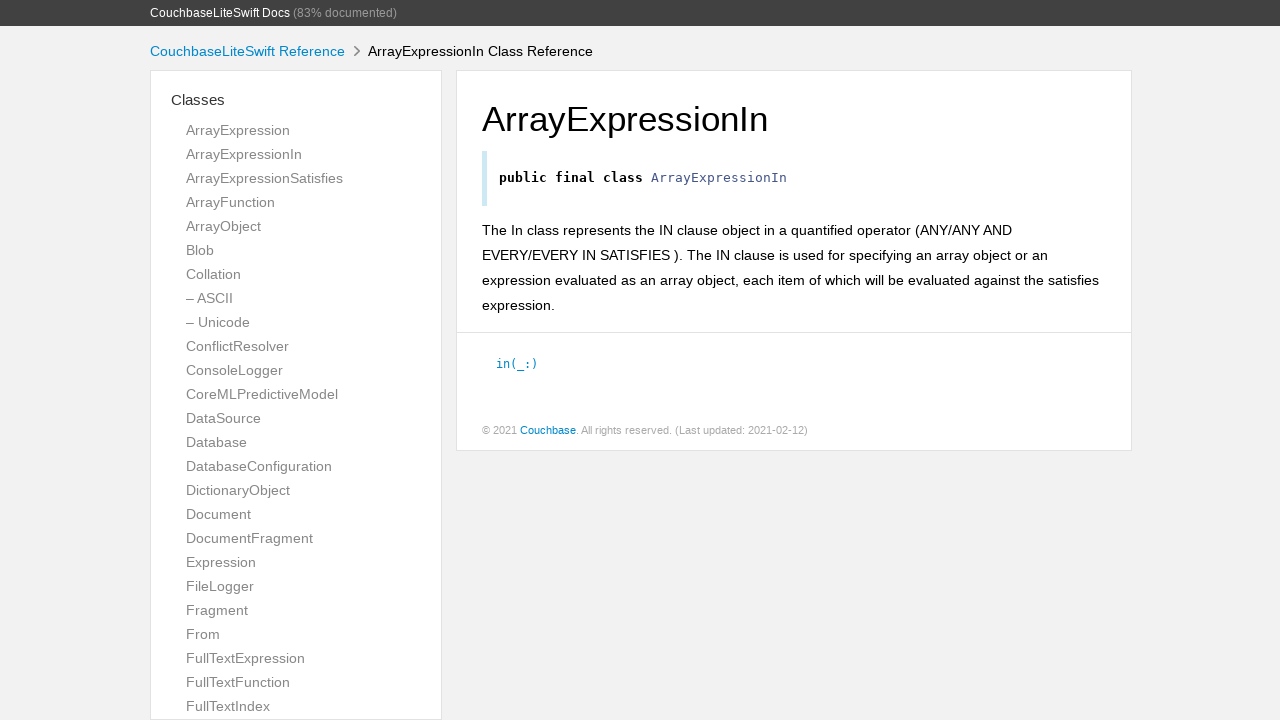

--- FILE ---
content_type: text/html
request_url: https://docs.couchbase.com/mobile/2.8.4/couchbase-lite-swift/Classes/ArrayExpressionIn.html
body_size: 3059
content:
<!DOCTYPE html>
<html lang="en">
  <head>
    <title>ArrayExpressionIn Class Reference</title>
    <link rel="stylesheet" type="text/css" href="../css/jazzy.css" />
    <link rel="stylesheet" type="text/css" href="../css/highlight.css" />
    <meta charset='utf-8'>
    <script src="../js/jquery.min.js" defer></script>
    <script src="../js/jazzy.js" defer></script>
    
  </head>
  <body>
    <a name="//apple_ref/swift/Class/ArrayExpressionIn" class="dashAnchor"></a>
    <a title="ArrayExpressionIn Class Reference"></a>
    <header>
      <div class="content-wrapper">
        <p><a href="../index.html">CouchbaseLiteSwift Docs</a> (83% documented)</p>
      </div>
    </header>
    <div class="content-wrapper">
      <p id="breadcrumbs">
        <a href="../index.html">CouchbaseLiteSwift Reference</a>
        <img id="carat" src="../img/carat.png" />
        ArrayExpressionIn Class Reference
      </p>
    </div>
    <div class="content-wrapper">
      <nav class="sidebar">
        <ul class="nav-groups">
          <li class="nav-group-name">
            <a href="../Classes.html">Classes</a>
            <ul class="nav-group-tasks">
              <li class="nav-group-task">
                <a href="../Classes/ArrayExpression.html">ArrayExpression</a>
              </li>
              <li class="nav-group-task">
                <a href="../Classes/ArrayExpressionIn.html">ArrayExpressionIn</a>
              </li>
              <li class="nav-group-task">
                <a href="../Classes/ArrayExpressionSatisfies.html">ArrayExpressionSatisfies</a>
              </li>
              <li class="nav-group-task">
                <a href="../Classes/ArrayFunction.html">ArrayFunction</a>
              </li>
              <li class="nav-group-task">
                <a href="../Classes/ArrayObject.html">ArrayObject</a>
              </li>
              <li class="nav-group-task">
                <a href="../Classes/Blob.html">Blob</a>
              </li>
              <li class="nav-group-task">
                <a href="../Classes/Collation.html">Collation</a>
              </li>
              <li class="nav-group-task">
                <a href="../Classes/Collation/ASCII.html">– ASCII</a>
              </li>
              <li class="nav-group-task">
                <a href="../Classes/Collation/Unicode.html">– Unicode</a>
              </li>
              <li class="nav-group-task">
                <a href="../Classes/ConflictResolver.html">ConflictResolver</a>
              </li>
              <li class="nav-group-task">
                <a href="../Classes/ConsoleLogger.html">ConsoleLogger</a>
              </li>
              <li class="nav-group-task">
                <a href="../Classes/CoreMLPredictiveModel.html">CoreMLPredictiveModel</a>
              </li>
              <li class="nav-group-task">
                <a href="../Classes/DataSource.html">DataSource</a>
              </li>
              <li class="nav-group-task">
                <a href="../Classes/Database.html">Database</a>
              </li>
              <li class="nav-group-task">
                <a href="../Classes/DatabaseConfiguration.html">DatabaseConfiguration</a>
              </li>
              <li class="nav-group-task">
                <a href="../Classes/DictionaryObject.html">DictionaryObject</a>
              </li>
              <li class="nav-group-task">
                <a href="../Classes/Document.html">Document</a>
              </li>
              <li class="nav-group-task">
                <a href="../Classes/DocumentFragment.html">DocumentFragment</a>
              </li>
              <li class="nav-group-task">
                <a href="../Classes/Expression.html">Expression</a>
              </li>
              <li class="nav-group-task">
                <a href="../Classes/FileLogger.html">FileLogger</a>
              </li>
              <li class="nav-group-task">
                <a href="../Classes/Fragment.html">Fragment</a>
              </li>
              <li class="nav-group-task">
                <a href="../Classes/From.html">From</a>
              </li>
              <li class="nav-group-task">
                <a href="../Classes/FullTextExpression.html">FullTextExpression</a>
              </li>
              <li class="nav-group-task">
                <a href="../Classes/FullTextFunction.html">FullTextFunction</a>
              </li>
              <li class="nav-group-task">
                <a href="../Classes/FullTextIndex.html">FullTextIndex</a>
              </li>
              <li class="nav-group-task">
                <a href="../Classes/FullTextIndexItem.html">FullTextIndexItem</a>
              </li>
              <li class="nav-group-task">
                <a href="../Classes/Function.html">Function</a>
              </li>
              <li class="nav-group-task">
                <a href="../Classes/GroupBy.html">GroupBy</a>
              </li>
              <li class="nav-group-task">
                <a href="../Classes/Having.html">Having</a>
              </li>
              <li class="nav-group-task">
                <a href="../Classes/IndexBuilder.html">IndexBuilder</a>
              </li>
              <li class="nav-group-task">
                <a href="../Classes/Join.html">Join</a>
              </li>
              <li class="nav-group-task">
                <a href="../Classes/Joins.html">Joins</a>
              </li>
              <li class="nav-group-task">
                <a href="../Classes.html#/s:18CouchbaseLiteSwift5LimitC">Limit</a>
              </li>
              <li class="nav-group-task">
                <a href="../Classes/ListenerCertificateAuthenticator.html">ListenerCertificateAuthenticator</a>
              </li>
              <li class="nav-group-task">
                <a href="../Classes/ListenerPasswordAuthenticator.html">ListenerPasswordAuthenticator</a>
              </li>
              <li class="nav-group-task">
                <a href="../Classes.html#/s:18CouchbaseLiteSwift13ListenerTokenC">ListenerToken</a>
              </li>
              <li class="nav-group-task">
                <a href="../Classes/Log.html">Log</a>
              </li>
              <li class="nav-group-task">
                <a href="../Classes/LogFileConfiguration.html">LogFileConfiguration</a>
              </li>
              <li class="nav-group-task">
                <a href="../Classes/Message.html">Message</a>
              </li>
              <li class="nav-group-task">
                <a href="../Classes/MessageEndpoint.html">MessageEndpoint</a>
              </li>
              <li class="nav-group-task">
                <a href="../Classes/MessageEndpointListener.html">MessageEndpointListener</a>
              </li>
              <li class="nav-group-task">
                <a href="../Classes/MessageEndpointListenerConfiguration.html">MessageEndpointListenerConfiguration</a>
              </li>
              <li class="nav-group-task">
                <a href="../Classes/Meta.html">Meta</a>
              </li>
              <li class="nav-group-task">
                <a href="../Classes/MutableArrayObject.html">MutableArrayObject</a>
              </li>
              <li class="nav-group-task">
                <a href="../Classes/MutableDictionaryObject.html">MutableDictionaryObject</a>
              </li>
              <li class="nav-group-task">
                <a href="../Classes/MutableDocument.html">MutableDocument</a>
              </li>
              <li class="nav-group-task">
                <a href="../Classes/MutableFragment.html">MutableFragment</a>
              </li>
              <li class="nav-group-task">
                <a href="../Classes/OrderBy.html">OrderBy</a>
              </li>
              <li class="nav-group-task">
                <a href="../Classes/Ordering.html">Ordering</a>
              </li>
              <li class="nav-group-task">
                <a href="../Classes/Parameters.html">Parameters</a>
              </li>
              <li class="nav-group-task">
                <a href="../Classes/Prediction.html">Prediction</a>
              </li>
              <li class="nav-group-task">
                <a href="../Classes.html#/s:18CouchbaseLiteSwift15PredictiveIndexC">PredictiveIndex</a>
              </li>
              <li class="nav-group-task">
                <a href="../Classes/Query.html">Query</a>
              </li>
              <li class="nav-group-task">
                <a href="../Classes/QueryBuilder.html">QueryBuilder</a>
              </li>
              <li class="nav-group-task">
                <a href="../Classes/Replicator.html">Replicator</a>
              </li>
              <li class="nav-group-task">
                <a href="../Classes/Replicator/ActivityLevel.html">– ActivityLevel</a>
              </li>
              <li class="nav-group-task">
                <a href="../Classes/Replicator/Progress.html">– Progress</a>
              </li>
              <li class="nav-group-task">
                <a href="../Classes/Replicator/Status.html">– Status</a>
              </li>
              <li class="nav-group-task">
                <a href="../Classes/ReplicatorConfiguration.html">ReplicatorConfiguration</a>
              </li>
              <li class="nav-group-task">
                <a href="../Classes/Result.html">Result</a>
              </li>
              <li class="nav-group-task">
                <a href="../Classes/ResultSet.html">ResultSet</a>
              </li>
              <li class="nav-group-task">
                <a href="../Classes/Select.html">Select</a>
              </li>
              <li class="nav-group-task">
                <a href="../Classes/SelectResult.html">SelectResult</a>
              </li>
              <li class="nav-group-task">
                <a href="../Classes/TLSIdentity.html">TLSIdentity</a>
              </li>
              <li class="nav-group-task">
                <a href="../Classes/URLEndpointListener.html">URLEndpointListener</a>
              </li>
              <li class="nav-group-task">
                <a href="../Classes/URLEndpointListener/ConnectionStatus.html">– ConnectionStatus</a>
              </li>
              <li class="nav-group-task">
                <a href="../Classes/URLEndpointListenerConfiguration.html">URLEndpointListenerConfiguration</a>
              </li>
              <li class="nav-group-task">
                <a href="../Classes.html#/s:18CouchbaseLiteSwift10ValueIndexC">ValueIndex</a>
              </li>
              <li class="nav-group-task">
                <a href="../Classes/ValueIndexItem.html">ValueIndexItem</a>
              </li>
              <li class="nav-group-task">
                <a href="../Classes/Where.html">Where</a>
              </li>
            </ul>
          </li>
          <li class="nav-group-name">
            <a href="../Global Variables.html">Global Variables</a>
            <ul class="nav-group-tasks">
              <li class="nav-group-task">
                <a href="../Global%20Variables.html#/s:18CouchbaseLiteSwift18certAttrCommonNameSSvp">certAttrCommonName</a>
              </li>
              <li class="nav-group-task">
                <a href="../Global%20Variables.html#/s:18CouchbaseLiteSwift15certAttrCountrySSvp">certAttrCountry</a>
              </li>
              <li class="nav-group-task">
                <a href="../Global%20Variables.html#/s:18CouchbaseLiteSwift20certAttrEmailAddressSSvp">certAttrEmailAddress</a>
              </li>
              <li class="nav-group-task">
                <a href="../Global%20Variables.html#/s:18CouchbaseLiteSwift17certAttrGivenNameSSvp">certAttrGivenName</a>
              </li>
              <li class="nav-group-task">
                <a href="../Global%20Variables.html#/s:18CouchbaseLiteSwift16certAttrHostnameSSvp">certAttrHostname</a>
              </li>
              <li class="nav-group-task">
                <a href="../Global%20Variables.html#/s:18CouchbaseLiteSwift17certAttrIPAddressSSvp">certAttrIPAddress</a>
              </li>
              <li class="nav-group-task">
                <a href="../Global%20Variables.html#/s:18CouchbaseLiteSwift16certAttrLocalitySSvp">certAttrLocality</a>
              </li>
              <li class="nav-group-task">
                <a href="../Global%20Variables.html#/s:18CouchbaseLiteSwift20certAttrOrganizationSSvp">certAttrOrganization</a>
              </li>
              <li class="nav-group-task">
                <a href="../Global%20Variables.html#/s:18CouchbaseLiteSwift24certAttrOrganizationUnitSSvp">certAttrOrganizationUnit</a>
              </li>
              <li class="nav-group-task">
                <a href="../Global%20Variables.html#/s:18CouchbaseLiteSwift21certAttrPostalAddressSSvp">certAttrPostalAddress</a>
              </li>
              <li class="nav-group-task">
                <a href="../Global%20Variables.html#/s:18CouchbaseLiteSwift18certAttrPostalCodeSSvp">certAttrPostalCode</a>
              </li>
              <li class="nav-group-task">
                <a href="../Global%20Variables.html#/s:18CouchbaseLiteSwift17certAttrPseudonymSSvp">certAttrPseudonym</a>
              </li>
              <li class="nav-group-task">
                <a href="../Global%20Variables.html#/s:18CouchbaseLiteSwift20certAttrRegisteredIDSSvp">certAttrRegisteredID</a>
              </li>
              <li class="nav-group-task">
                <a href="../Global%20Variables.html#/s:18CouchbaseLiteSwift23certAttrStateOrProvinceSSvp">certAttrStateOrProvince</a>
              </li>
              <li class="nav-group-task">
                <a href="../Global%20Variables.html#/s:18CouchbaseLiteSwift15certAttrSurnameSSvp">certAttrSurname</a>
              </li>
              <li class="nav-group-task">
                <a href="../Global%20Variables.html#/s:18CouchbaseLiteSwift11certAttrURLSSvp">certAttrURL</a>
              </li>
            </ul>
          </li>
          <li class="nav-group-name">
            <a href="../Enumerations.html">Enumerations</a>
            <ul class="nav-group-tasks">
              <li class="nav-group-task">
                <a href="../Enums/ConcurrencyControl.html">ConcurrencyControl</a>
              </li>
              <li class="nav-group-task">
                <a href="../Enums/EncryptionKey.html">EncryptionKey</a>
              </li>
              <li class="nav-group-task">
                <a href="../Enums/LogDomain.html">LogDomain</a>
              </li>
              <li class="nav-group-task">
                <a href="../Enums/LogLevel.html">LogLevel</a>
              </li>
              <li class="nav-group-task">
                <a href="../Enums/MaintenanceType.html">MaintenanceType</a>
              </li>
              <li class="nav-group-task">
                <a href="../Enums/ProtocolType.html">ProtocolType</a>
              </li>
              <li class="nav-group-task">
                <a href="../Enums/ReplicatorType.html">ReplicatorType</a>
              </li>
            </ul>
          </li>
          <li class="nav-group-name">
            <a href="../Extensions.html">Extensions</a>
            <ul class="nav-group-tasks">
              <li class="nav-group-task">
                <a href="../Extensions/CBLDatabase.html">CBLDatabase</a>
              </li>
            </ul>
          </li>
          <li class="nav-group-name">
            <a href="../Protocols.html">Protocols</a>
            <ul class="nav-group-tasks">
              <li class="nav-group-task">
                <a href="../Protocols/ArrayFragment.html">ArrayFragment</a>
              </li>
              <li class="nav-group-task">
                <a href="../Protocols/ArrayProtocol.html">ArrayProtocol</a>
              </li>
              <li class="nav-group-task">
                <a href="../Protocols.html#/s:18CouchbaseLiteSwift13AuthenticatorP">Authenticator</a>
              </li>
              <li class="nav-group-task">
                <a href="../Protocols/CollationProtocol.html">CollationProtocol</a>
              </li>
              <li class="nav-group-task">
                <a href="../Protocols/ConflictResolverProtocol.html">ConflictResolverProtocol</a>
              </li>
              <li class="nav-group-task">
                <a href="../Protocols/DataSourceAs.html">DataSourceAs</a>
              </li>
              <li class="nav-group-task">
                <a href="../Protocols/DataSourceProtocol.html">DataSourceProtocol</a>
              </li>
              <li class="nav-group-task">
                <a href="../Protocols/DictionaryFragment.html">DictionaryFragment</a>
              </li>
              <li class="nav-group-task">
                <a href="../Protocols/DictionaryProtocol.html">DictionaryProtocol</a>
              </li>
              <li class="nav-group-task">
                <a href="../Protocols.html#/s:18CouchbaseLiteSwift8EndpointP">Endpoint</a>
              </li>
              <li class="nav-group-task">
                <a href="../Protocols/ExpressionProtocol.html">ExpressionProtocol</a>
              </li>
              <li class="nav-group-task">
                <a href="../Protocols/FragmentProtocol.html">FragmentProtocol</a>
              </li>
              <li class="nav-group-task">
                <a href="../Protocols/FullTextExpressionProtocol.html">FullTextExpressionProtocol</a>
              </li>
              <li class="nav-group-task">
                <a href="../Protocols/Index.html">Index</a>
              </li>
              <li class="nav-group-task">
                <a href="../Protocols/JoinOnProtocol.html">JoinOnProtocol</a>
              </li>
              <li class="nav-group-task">
                <a href="../Protocols/JoinProtocol.html">JoinProtocol</a>
              </li>
              <li class="nav-group-task">
                <a href="../Protocols.html#/s:18CouchbaseLiteSwift21ListenerAuthenticatorP">ListenerAuthenticator</a>
              </li>
              <li class="nav-group-task">
                <a href="../Protocols/Logger.html">Logger</a>
              </li>
              <li class="nav-group-task">
                <a href="../Protocols/MessageEndpointConnection.html">MessageEndpointConnection</a>
              </li>
              <li class="nav-group-task">
                <a href="../Protocols/MessageEndpointDelegate.html">MessageEndpointDelegate</a>
              </li>
              <li class="nav-group-task">
                <a href="../Protocols/MetaExpressionProtocol.html">MetaExpressionProtocol</a>
              </li>
              <li class="nav-group-task">
                <a href="../Protocols/MutableArrayFragment.html">MutableArrayFragment</a>
              </li>
              <li class="nav-group-task">
                <a href="../Protocols/MutableArrayProtocol.html">MutableArrayProtocol</a>
              </li>
              <li class="nav-group-task">
                <a href="../Protocols/MutableDictionaryFragment.html">MutableDictionaryFragment</a>
              </li>
              <li class="nav-group-task">
                <a href="../Protocols/MutableDictionaryProtocol.html">MutableDictionaryProtocol</a>
              </li>
              <li class="nav-group-task">
                <a href="../Protocols/MutableFragmentProtocol.html">MutableFragmentProtocol</a>
              </li>
              <li class="nav-group-task">
                <a href="../Protocols/OrderingProtocol.html">OrderingProtocol</a>
              </li>
              <li class="nav-group-task">
                <a href="../Protocols/PredictionFunction.html">PredictionFunction</a>
              </li>
              <li class="nav-group-task">
                <a href="../Protocols/PredictiveModel.html">PredictiveModel</a>
              </li>
              <li class="nav-group-task">
                <a href="../Protocols/PropertyExpressionProtocol.html">PropertyExpressionProtocol</a>
              </li>
              <li class="nav-group-task">
                <a href="../Protocols/ReplicatorConnection.html">ReplicatorConnection</a>
              </li>
              <li class="nav-group-task">
                <a href="../Protocols/SelectResultAs.html">SelectResultAs</a>
              </li>
              <li class="nav-group-task">
                <a href="../Protocols/SelectResultFrom.html">SelectResultFrom</a>
              </li>
              <li class="nav-group-task">
                <a href="../Protocols/SelectResultProtocol.html">SelectResultProtocol</a>
              </li>
              <li class="nav-group-task">
                <a href="../Protocols/SortOrder.html">SortOrder</a>
              </li>
              <li class="nav-group-task">
                <a href="../Protocols.html#/s:18CouchbaseLiteSwift26VariableExpressionProtocolP">VariableExpressionProtocol</a>
              </li>
            </ul>
          </li>
          <li class="nav-group-name">
            <a href="../Structures.html">Structures</a>
            <ul class="nav-group-tasks">
              <li class="nav-group-task">
                <a href="../Structs/BasicAuthenticator.html">BasicAuthenticator</a>
              </li>
              <li class="nav-group-task">
                <a href="../Structs/ClientCertificateAuthenticator.html">ClientCertificateAuthenticator</a>
              </li>
              <li class="nav-group-task">
                <a href="../Structs/Conflict.html">Conflict</a>
              </li>
              <li class="nav-group-task">
                <a href="../Structs/DatabaseChange.html">DatabaseChange</a>
              </li>
              <li class="nav-group-task">
                <a href="../Structs/DatabaseEndpoint.html">DatabaseEndpoint</a>
              </li>
              <li class="nav-group-task">
                <a href="../Structs/DocumentChange.html">DocumentChange</a>
              </li>
              <li class="nav-group-task">
                <a href="../Structs/DocumentFlags.html">DocumentFlags</a>
              </li>
              <li class="nav-group-task">
                <a href="../Structs/DocumentReplication.html">DocumentReplication</a>
              </li>
              <li class="nav-group-task">
                <a href="../Structs/LogDomains.html">LogDomains</a>
              </li>
              <li class="nav-group-task">
                <a href="../Structs/MessageEndpointListenerChange.html">MessageEndpointListenerChange</a>
              </li>
              <li class="nav-group-task">
                <a href="../Structs/MessagingError.html">MessagingError</a>
              </li>
              <li class="nav-group-task">
                <a href="../Structs/QueryChange.html">QueryChange</a>
              </li>
              <li class="nav-group-task">
                <a href="../Structs/ReplicatedDocument.html">ReplicatedDocument</a>
              </li>
              <li class="nav-group-task">
                <a href="../Structs/ReplicatorChange.html">ReplicatorChange</a>
              </li>
              <li class="nav-group-task">
                <a href="../Structs/SessionAuthenticator.html">SessionAuthenticator</a>
              </li>
              <li class="nav-group-task">
                <a href="../Structs/URLEndpoint.html">URLEndpoint</a>
              </li>
            </ul>
          </li>
          <li class="nav-group-name">
            <a href="../Type Aliases.html">Type Aliases</a>
            <ul class="nav-group-tasks">
              <li class="nav-group-task">
                <a href="../Typealiases.html#/s:18CouchbaseLiteSwift17ReplicationFiltera">ReplicationFilter</a>
              </li>
            </ul>
          </li>
        </ul>
      </nav>
      <article class="main-content">
        <section>
          <section class="section">
            <h1>ArrayExpressionIn</h1>
              <div class="declaration">
                <div class="language">
                  <pre class="highlight swift"><code><span class="kd">public</span> <span class="kd">final</span> <span class="kd">class</span> <span class="kt">ArrayExpressionIn</span></code></pre>

                </div>
              </div>
            <p>The In class represents the IN clause object in a quantified operator (ANY/ANY AND EVERY/EVERY
<variable name> IN <expr> SATISFIES <expr>). The IN clause is used for specifying an array
object or an expression evaluated as an array object, each item of which will be evaluated
against the satisfies expression.</p>

          </section>
          <section class="section task-group-section">
            <div class="task-group">
              <ul>
                <li class="item">
                  <div>
                    <code>
                    <a name="/s:18CouchbaseLiteSwift17ArrayExpressionInC2inyAA0dE9SatisfiesCAA0E8Protocol_pF"></a>
                    <a name="//apple_ref/swift/Method/in(_:)" class="dashAnchor"></a>
                    <a class="token" href="#/s:18CouchbaseLiteSwift17ArrayExpressionInC2inyAA0dE9SatisfiesCAA0E8Protocol_pF">in(_:)</a>
                    </code>
                  </div>
                  <div class="height-container">
                    <div class="pointer-container"></div>
                    <section class="section">
                      <div class="pointer"></div>
                      <div class="abstract">
                        <p>Creates a Satisfies clause object with the given IN clause expression that could be an
array object or an expression evaluated as an array object.</p>

                      </div>
                      <div class="declaration">
                        <h4>Declaration</h4>
                        <div class="language">
                          <p class="aside-title">Swift</p>
                          <pre class="highlight swift"><code><span class="kd">public</span> <span class="kd">func</span> <span class="p">`</span><span class="nv">in</span><span class="p">`(</span><span class="n">_</span> <span class="nv">expression</span><span class="p">:</span> <span class="kt"><a href="../Protocols/ExpressionProtocol.html">ExpressionProtocol</a></span><span class="p">)</span> <span class="o">-&gt;</span> <span class="kt"><a href="../Classes/ArrayExpressionSatisfies.html">ArrayExpressionSatisfies</a></span></code></pre>

                        </div>
                      </div>
                      <div>
                        <h4>Parameters</h4>
                        <table class="graybox">
                          <tbody>
                            <tr>
                              <td>
                                <code>
                                <em>expression</em>
                                </code>
                              </td>
                              <td>
                                <div>
                                  <p>The array object or the expression evaluated as an array object.</p>
                                </div>
                              </td>
                            </tr>
                          </tbody>
                        </table>
                      </div>
                      <div>
                        <h4>Return Value</h4>
                        <p>A Satisfies object.</p>
                      </div>
                    </section>
                  </div>
                </li>
              </ul>
            </div>
          </section>
        </section>
        <section id="footer">
          <p>&copy; 2021 <a class="link" href="https://github.com/couchbase/couchbase-lite-ios" target="_blank" rel="external">Couchbase</a>. All rights reserved. (Last updated: 2021-02-12)</p>
        </section>
      </article>
    </div>
  </body>
</div>
</html>


--- FILE ---
content_type: text/plain
request_url: https://docs.couchbase.com/mobile/2.8.4/couchbase-lite-swift/js/jazzy.js
body_size: 572
content:
window.jazzy = {'docset': false}
if (typeof window.dash != 'undefined') {
  document.documentElement.className += ' dash'
  window.jazzy.docset = true
}
if (navigator.userAgent.match(/xcode/i)) {
  document.documentElement.className += ' xcode'
  window.jazzy.docset = true
}

// On doc load, toggle the URL hash discussion if present
$(document).ready(function() {
  if (!window.jazzy.docset) {
    var linkToHash = $('a[href="' + window.location.hash +'"]');
    linkToHash.trigger("click");
  }
});

// On token click, toggle its discussion and animate token.marginLeft
$(".token").click(function(event) {
  if (window.jazzy.docset) {
    return;
  }
  var link = $(this);
  var animationDuration = 300;
  var tokenOffset = "15px";
  var original = link.css('marginLeft') == tokenOffset;
  link.animate({'margin-left':original ? "0px" : tokenOffset}, animationDuration);
  $content = link.parent().parent().next();
  $content.slideToggle(animationDuration);

  // Keeps the document from jumping to the hash.
  var href = $(this).attr('href');
  if (history.pushState) {
    history.pushState({}, '', href);
  } else {
    location.hash = href;
  }
  event.preventDefault();
});

// Dumb down quotes within code blocks that delimit strings instead of quotations
// https://github.com/realm/jazzy/issues/714
$("code q").replaceWith(function () {
  return ["\"", $(this).contents(), "\""];
});
